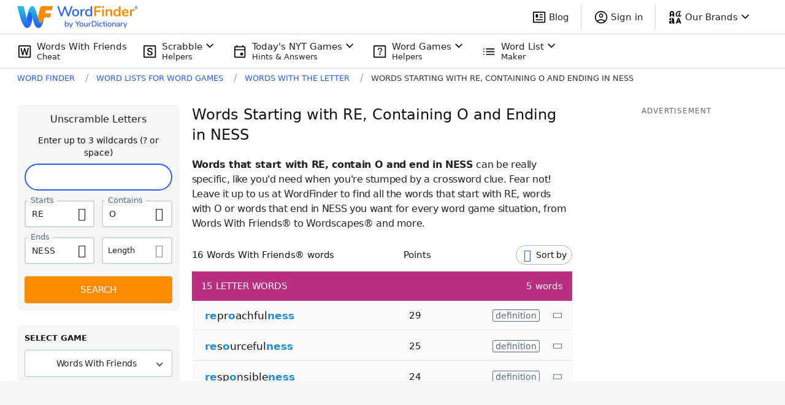

--- FILE ---
content_type: application/javascript; charset=utf-8
request_url: https://fundingchoicesmessages.google.com/f/AGSKWxU8gL5yOpPSbyinwsb1YT-9ZlLOQ_wO2miVqLtC9LCeCrzd3PKAkYkNRlxzXXfQ1Oxc2f7nqBI8h4K63EK4PmQlWLCQSQlEFdO-pLa7HDnrQPBJ_F1VWk1zAdDo6HIeW3hME5aR34Kfw0bLsmknPc_a3jCbEVXruq1GC9VApCAmErkz4X4xJdXcXZkj/_/ad125b./ad-banner-/radioAdEmbed./JSAdservingSP./335x205_
body_size: -1285
content:
window['fe9430f5-fdf9-4a2c-90c3-e65fb5492643'] = true;

--- FILE ---
content_type: application/javascript; charset=utf-8
request_url: https://fundingchoicesmessages.google.com/f/AGSKWxW-sttUSMIfCt4AtcSAN0DsLA17BKMipr9n4yypQj9OXa83aziHwrZ1EuWJh_Izg_lL89Dv-PbvrAz8Yzq9e9_PtzvjuRQ52UFtOW0vjT5Gg2JjgqDjYrvDXzVW58YxfLX_kErgww==?fccs=W251bGwsbnVsbCxudWxsLG51bGwsbnVsbCxudWxsLFsxNzcwMDgyNjE3LDMyNDAwMDAwMF0sbnVsbCxudWxsLG51bGwsW251bGwsWzcsNl0sbnVsbCxudWxsLG51bGwsbnVsbCxudWxsLG51bGwsbnVsbCxudWxsLG51bGwsMV0sImh0dHBzOi8vd29yZGZpbmRlci55b3VyZGljdGlvbmFyeS5jb20vd29yZHMtd2l0aC10aGUtbGV0dGVyL3N0YXJ0cy1yZS13aXRoLW8tZW5kcy1uZXNzLyIsbnVsbCxbWzgsIjdmNGF5NFNtNGtFIl0sWzksImVuLVVTIl0sWzE2LCJbMSwxLDFdIl0sWzE5LCIyIl0sWzE3LCJbMF0iXSxbMjQsIiJdLFsyOSwiZmFsc2UiXV1d
body_size: 122
content:
if (typeof __googlefc.fcKernelManager.run === 'function') {"use strict";this.default_ContributorServingResponseClientJs=this.default_ContributorServingResponseClientJs||{};(function(_){var window=this;
try{
var tp=function(a){this.A=_.r(a)};_.t(tp,_.G);var up=function(a){this.A=_.r(a)};_.t(up,_.G);up.prototype.getWhitelistStatus=function(){return _.E(this,2)};var vp=function(a){this.A=_.r(a)};_.t(vp,_.G);var wp=_.ed(vp),xp=function(a,b,c){this.B=a;this.j=_.z(b,tp,1);this.l=_.z(b,_.Qk,3);this.F=_.z(b,up,4);a=this.B.location.hostname;this.D=_.Fg(this.j,2)&&_.N(this.j,2)!==""?_.N(this.j,2):a;a=new _.Qg(_.Rk(this.l));this.C=new _.eh(_.q.document,this.D,a);this.console=null;this.o=new _.pp(this.B,c,a)};
xp.prototype.run=function(){if(_.N(this.j,3)){var a=this.C,b=_.N(this.j,3),c=_.gh(a),d=new _.Wg;b=_.hg(d,1,b);c=_.B(c,1,b);_.kh(a,c)}else _.hh(this.C,"FCNEC");_.rp(this.o,_.z(this.l,_.De,1),this.l.getDefaultConsentRevocationText(),this.l.getDefaultConsentRevocationCloseText(),this.l.getDefaultConsentRevocationAttestationText(),this.D);_.sp(this.o,_.E(this.F,1),this.F.getWhitelistStatus());var e;a=(e=this.B.googlefc)==null?void 0:e.__executeManualDeployment;a!==void 0&&typeof a==="function"&&_.Wo(this.o.G,
"manualDeploymentApi")};var yp=function(){};yp.prototype.run=function(a,b,c){var d;return _.u(function(e){d=wp(b);(new xp(a,d,c)).run();return e.return({})})};_.Uk(7,new yp);
}catch(e){_._DumpException(e)}
}).call(this,this.default_ContributorServingResponseClientJs);
// Google Inc.

//# sourceURL=/_/mss/boq-content-ads-contributor/_/js/k=boq-content-ads-contributor.ContributorServingResponseClientJs.en_US.7f4ay4Sm4kE.es5.O/d=1/exm=ad_blocking_detection_executable,kernel_loader,loader_js_executable/ed=1/rs=AJlcJMxcRWottFWkv7iSx2xUgPdsEv8lDg/m=cookie_refresh_executable
__googlefc.fcKernelManager.run('\x5b\x5b\x5b7,\x22\x5b\x5bnull,\\\x22yourdictionary.com\\\x22,\\\x22AKsRol-4eR-NfFuIdnJb1-jEcHGtWG73ruS3vCQy5mGTDb6aS2itv0ETGkv6PU_gIFBfCwCZmJNJnsmKVXaIwUUcg5kYx3TopLiLKN7Tt6Up_Wb6em-VV2B1l9o9ofGHRR2taZZPoX8JSLM40faxELJi3YWBTXTWCQ\\\\u003d\\\\u003d\\\x22\x5d,null,\x5b\x5bnull,null,null,\\\x22https:\/\/fundingchoicesmessages.google.com\/f\/AGSKWxXt0pr0goZaWJA3w220Yb7XNtHb3qAPx6DN5yQCcCkt_fpT3yThACuYvccLUPYz1FOdbxo_Gd5PNfiWGIVGZ06kbeR--H79ff3iwhDsnS36ydL_r1iUr9-vKVTFCPYgb2AkqJA4Gw\\\\u003d\\\\u003d\\\x22\x5d,null,null,\x5bnull,null,null,\\\x22https:\/\/fundingchoicesmessages.google.com\/el\/AGSKWxV9LSG0E4DHsvMRS7Bplx8GMGr-TkIFN7A4u-GvbkWuGnIN0KCKmKLLIV1DK7HMJBc5GXFXl9P6xVZ0Sc52inQPBSY5kdTnKoy7oMkRQMs-3jQiZOpZVNGP89XDB7fy0Uam5dQYZA\\\\u003d\\\\u003d\\\x22\x5d,null,\x5bnull,\x5b7,6\x5d,null,null,null,null,null,null,null,null,null,1\x5d\x5d,\x5b3,1\x5d\x5d\x22\x5d\x5d,\x5bnull,null,null,\x22https:\/\/fundingchoicesmessages.google.com\/f\/AGSKWxVUbrVCGS9o-7c6MgKe3kpVCNvtAfVCDDWa2mulj7zb4Vi9i0Ks6eS7qUfRuaHw4YnvGy0PNb88AzPDYQqbqTR3xNhYl8g5tliIQ1g6YScfel3tOJF-HcUCErBuneQX00dFitlKkQ\\u003d\\u003d\x22\x5d\x5d');}

--- FILE ---
content_type: text/javascript
request_url: https://wordfinder.yourdictionary.com/_nuxt/cf3be9b.js
body_size: 18228
content:
(window.webpackJsonp=window.webpackJsonp||[]).push([[6,18,24,25,54,59,62,73],{581:function(t,e,n){var content=n(605);content.__esModule&&(content=content.default),"string"==typeof content&&(content=[[t.i,content,""]]),content.locals&&(t.exports=content.locals);(0,n(19).default)("79eedcd3",content,!0,{sourceMap:!1})},586:function(t,e,n){"use strict";n.r(e);var o={props:{definitionType:{required:!0,type:String},definition:{required:!0,type:String},word:{required:!0,type:String},isLoading:{required:!1,type:Boolean,default:function(){return!1}}},computed:{yourDictionaryLink:function(){return"//www.yourdictionary.com/".concat(this.word)}}},r=(n(604),n(5)),component=Object(r.a)(o,(function(){var t=this,e=t._self._c;return e("div",{staticClass:"definition-wrapper"},[e("p",{staticClass:"definition__entry definition__entry--type italic m-0"},[t.isLoading?e("span",{staticClass:"skeleton-bar"}):[t._v("\n\t\t\t"+t._s(t.definitionType)+"\n\t\t")]],2),t._v(" "),e("p",{staticClass:"definition__entry definition__entry--word m-0",class:{"my-[15px]":t.isLoading}},[t.isLoading?e("span",{staticClass:"skeleton-bar"}):[t._v("\n\t\t\t"+t._s(t.definition)+"\n\t\t")]],2),t._v(" "),e("p",{staticClass:"definition__entry definition__entry--full m-0 mt-[10px]",class:{"my-[15px]":t.isLoading}},[t.isLoading?e("span",{staticClass:"skeleton-bar"}):[e("a",{staticClass:"definition__link block md:inline-block underline font-medium text-electric-blue hover:text-blue-dark",attrs:{href:t.yourDictionaryLink,target:"_blank"}},[t._v("\n\t\t\t\t"+t._s(t.$t("ScrabbleDictionaryResultsTitleAttributeYourDictionary"))+"\n\t\t\t")]),t._v(" "),e("span",{staticClass:"definition__copyright block md:inline-block"},[t._v("\n\t\t\t\tCopyright © "+t._s((new Date).getFullYear())+" by LoveToKnow\n\t\t\t\tCorp.\n\t\t\t")])]],2)])}),[],!1,null,null,null);e.default=component.exports},597:function(t,e,n){var content=n(626);content.__esModule&&(content=content.default),"string"==typeof content&&(content=[[t.i,content,""]]),content.locals&&(t.exports=content.locals);(0,n(19).default)("901925ca",content,!0,{sourceMap:!1})},604:function(t,e,n){"use strict";n(581)},605:function(t,e,n){var o=n(18)((function(i){return i[1]}));o.push([t.i,".definition__entry--type,.definition__entry--word{font-size:15px;line-height:1.5}@media(min-width:768px){.definition__entry--type,.definition__entry--word{font-size:14px}}.definition__entry--type{color:grey}.definition__entry--type .skeleton-bar{width:80px}.definition__entry--word{word-break:break-all}.definition__entry--word .skeleton-bar{width:calc(100% - 15px)}@media(min-width:768px){.definition__entry--word .skeleton-bar{width:calc(100% - 20px)}}.definition__entry--full{font-size:13px;line-height:22px}.definition__entry--full .skeleton-bar{width:150px}@media(min-width:768px){.definition__entry--full .skeleton-bar{width:160px}.definition__entry--full{font-size:12px;line-height:20px}}.definition__copyright,.definition__link{font-size:11px;line-height:22px}@media(min-width:768px){.definition__copyright,.definition__link{line-height:20px}}.definition__copyright,.definition__copyright ::v-deep a{color:#586e7a}",""]),o.locals={},t.exports=o},606:function(t,e,n){"use strict";n.d(e,"a",(function(){return l}));var o=n(9),r=(n(44),n(28),n(2)),l=function(){var t=Object(o.a)(regeneratorRuntime.mark((function t(e,n,o){return regeneratorRuntime.wrap((function(t){for(;;)switch(t.prev=t.next){case 0:return t.next=2,e.get("".concat(n.API_SERVICE,"/v1/definitions/").concat(o)).then((function(t){var e=t.data.data[0].pos[0],n=e.part,o=e.senses[0].txt;return{sense:Object(r.F)(o)?e.senses[0].subsenses[0].txt:o,partOfSentence:n}}));case 2:return t.abrupt("return",t.sent);case 3:case"end":return t.stop()}}),t)})));return function(e,n,o){return t.apply(this,arguments)}}()},607:function(t,e,n){"use strict";n.r(e);n(22),n(27),n(7);var o=n(91),r=n.n(o),l=n(586),d=n(606),c={name:"Definition",components:{DefinitionContent:l.default},directives:{ClickOutside:r.a},inject:["isCompactMode"],props:{word:{type:String,required:!0},coverSpace:{type:Boolean,default:!1}},data:function(){return{definitionIsOpen:!1,definitionIsLoading:!1,definition:"",definitionType:"",definitionWindowRightPlacement:"",popupPlacementX:0}},computed:{buttonContent:function(){if(!this.coverSpace)return this.isCompactMode?"def":"definition"}},methods:{placeOnXAxis:function(){var button=this.$refs.button,t=this.$refs.popup;if(button&&t){var rect=button.getBoundingClientRect(),e=this.coverSpace?0:35;this.popupPlacementX=window.innerWidth-e-rect.right}},onButtonClick:function(){this.definitionIsOpen||this.getDefinition(),this.definitionIsOpen=!this.definitionIsOpen,this.definitionIsOpen?(this.placeOnXAxis(),window.addEventListener("resize",this.placeOnXAxis),this.$emit("opened")):(window.removeEventListener("resize",this.placeOnXAxis),this.$emit("closed"))},onWindowCloseButtonClick:function(){this.definitionIsOpen=!1,window.removeEventListener("resize",this.placeOnXAxis),this.$emit("closed")},onDefinitionWindowClickOutside:function(t){var e;if(t.composedPath().includes(null===(e=this.$refs)||void 0===e?void 0:e.button))return!1;window.removeEventListener("resize",this.placeOnXAxis),this.definitionIsOpen=!1,this.$emit("closed")},getDefinition:function(){var t=this;this.definitionIsLoading=!0,Object(d.a)(this.$axios,this.$config,this.word).then((function(e){var n=e.sense,o=e.partOfSentence;t.definition=n,t.definitionType=o})).catch((function(){t.$emit("onDefinitionNotFound"),t.definition="",t.definitionType=""})).finally((function(){t.definitionIsLoading=!1}))}}},f=(n(625),n(5)),component=Object(f.a)(c,(function(){var t=this,e=t._self._c;return e("div",{staticClass:"definition",class:{"w-full h-full":t.coverSpace}},[e("button",{ref:"button",class:t.coverSpace?"w-full h-full bg-transparent border-none hover:cursor-pointer":"definition__button",attrs:{type:"button"},domProps:{innerHTML:t._s(t.buttonContent)},on:{click:t.onButtonClick}}),t._v(" "),e("div",{directives:[{name:"show",rawName:"v-show",value:t.definitionIsOpen,expression:"definitionIsOpen"},{name:"click-outside",rawName:"v-click-outside",value:t.onDefinitionWindowClickOutside,expression:"onDefinitionWindowClickOutside"}],ref:"popup",staticClass:"definition__window absolute top-full bg-white z-base-highest text-left",class:{"skeleton-overlay":t.definitionIsLoading,definition__window__spaced:t.coverSpace},style:t.isSmallDevice?{transform:"translateX(".concat(t.popupPlacementX,"px)")}:null},[e("button",{staticClass:"definition__close wficon-close absolute bg-transparent border-none outline-none flex items-center justify-center cursor-pointer",attrs:{type:"button"},on:{click:t.onWindowCloseButtonClick}}),t._v(" "),e("DefinitionContent",{staticClass:"text-black-870",attrs:{word:t.word,definition:t.definition,"definition-type":t.definitionType,"is-loading":t.definitionIsLoading}})],1)])}),[],!1,null,"5cde9aa0",null);e.default=component.exports;installComponents(component,{DefinitionContent:n(586).default})},612:function(t,e,n){var content=n(665);content.__esModule&&(content=content.default),"string"==typeof content&&(content=[[t.i,content,""]]),content.locals&&(t.exports=content.locals);(0,n(19).default)("a13c3e7e",content,!0,{sourceMap:!1})},613:function(t,e,n){var content=n(667);content.__esModule&&(content=content.default),"string"==typeof content&&(content=[[t.i,content,""]]),content.locals&&(t.exports=content.locals);(0,n(19).default)("947d62dc",content,!0,{sourceMap:!1})},614:function(t,e,n){var content=n(670);content.__esModule&&(content=content.default),"string"==typeof content&&(content=[[t.i,content,""]]),content.locals&&(t.exports=content.locals);(0,n(19).default)("02fb76ef",content,!0,{sourceMap:!1})},625:function(t,e,n){"use strict";n(597)},626:function(t,e,n){var o=n(18)((function(i){return i[1]}));o.push([t.i,".definition__button[data-v-5cde9aa0]{background:transparent;border:1px solid #586e7a;border-radius:3px;color:#586e7a;cursor:pointer;display:block;font-size:14px;line-height:1;padding:2px 4px}.definition__button[data-v-5cde9aa0]:hover{background:#424242;border-color:#424242;color:#fff}.definition__button[data-v-5cde9aa0]:active{background:#000;border-color:#000;color:#fff}.definition__window[data-v-5cde9aa0]{box-shadow:0 5px 5px 0 rgba(0,0,0,.15);min-width:90vw;padding:5px 29px 5px 20px;right:5vw}@media(min-width:768px){.definition__window[data-v-5cde9aa0]{min-width:300px;padding:20px;right:8px}}.definition__window.skeleton-overlay[data-v-5cde9aa0]{position:absolute}.definition__window__spaced[data-v-5cde9aa0]{top:calc(100% + 4px)}@media(min-width:768px){.definition__window__spaced[data-v-5cde9aa0]{right:-6px}}.definition__close[data-v-5cde9aa0]{color:#555;right:5px;top:12px}",""]),o.locals={},t.exports=o},632:function(t,e,n){"use strict";n.r(e);n(15),n(12),n(13),n(7),n(25),n(14),n(26);var o=n(1),r=(n(22),n(27),n(91)),l=n.n(r),d=n(2),c=n(29);function f(object,t){var e=Object.keys(object);if(Object.getOwnPropertySymbols){var n=Object.getOwnPropertySymbols(object);t&&(n=n.filter((function(t){return Object.getOwnPropertyDescriptor(object,t).enumerable}))),e.push.apply(e,n)}return e}function h(t){for(var i=1;i<arguments.length;i++){var source=null!=arguments[i]?arguments[i]:{};i%2?f(Object(source),!0).forEach((function(e){Object(o.a)(t,e,source[e])})):Object.getOwnPropertyDescriptors?Object.defineProperties(t,Object.getOwnPropertyDescriptors(source)):f(Object(source)).forEach((function(e){Object.defineProperty(t,e,Object.getOwnPropertyDescriptor(source,e))}))}return t}var m={name:"WordActions",directives:{ClickOutside:l.a},props:{word:{type:Object,required:!0},showKebabMenu:{type:Boolean,default:!0}},data:function(){return{menuIsOpen:!1}},computed:h(h({},Object(c.c)("navigation",["isScrabbleDictionaryResultsPage"])),{},{hasDefinition:function(){return!Object(d.F)(this.word.has_definition)},shouldShowDefinitionButton:function(){return!this.isScrabbleDictionaryResultsPage}}),methods:{onButtonClick:function(){this.menuIsOpen=!this.menuIsOpen},onMenuClickOutside:function(t){var button=this.$refs.button;button&&t.composedPath().includes(button)||(this.menuIsOpen=!1)},onReportButtonClick:function(){this.$store.commit("report-word-dialog/open",this.word.word),this.menuIsOpen=!1}}},v=(n(664),n(666),n(5)),component=Object(v.a)(m,(function(){var t=this,e=t._self._c;return e("div",{staticClass:"actions relative flex items-center justify-end"},[t.shouldShowDefinitionButton&&t.hasDefinition?e("Definition",{class:{"anagram-definition":!t.showKebabMenu},attrs:{word:t.word.word}}):t._e(),t._v(" "),t.$store.getters["navigation/isWordleResultsPage"]||t.$store.getters["navigation/isQuordleResultsPage"]?t._e():[t.showKebabMenu?e("button",{ref:"button",staticClass:"button",attrs:{type:"button","data-testid":"kebab_menu_button"},on:{click:t.onButtonClick}},[e("span",{staticClass:"wficon-three-dots"})]):t._e(),t._v(" "),t.menuIsOpen?e("menu",{directives:[{name:"click-outside",rawName:"v-click-outside",value:t.onMenuClickOutside,expression:"onMenuClickOutside"}],staticClass:"menu"},[e("li",{staticClass:"menu__option"},[e("button",{staticClass:"menu-button",attrs:{"data-testid":"report_invalid_word_button"},on:{click:t.onReportButtonClick}},[e("span",{staticClass:"menu-button__icon wficon-flag"}),t._v(" "),e("span",{staticClass:"menu-button__label",attrs:{"data-testid":"report_word_text"}},[t._v("\n\t\t\t\t\t\t"+t._s(t.$t("WordMenuReportWordText"))+"\n\t\t\t\t\t")])])])]):t._e()]],2)}),[],!1,null,"b65662f2",null);e.default=component.exports;installComponents(component,{Definition:n(607).default})},661:function(t,e,n){var content=n(740);content.__esModule&&(content=content.default),"string"==typeof content&&(content=[[t.i,content,""]]),content.locals&&(t.exports=content.locals);(0,n(19).default)("7c7944b4",content,!0,{sourceMap:!1})},662:function(t,e,n){var content=n(742);content.__esModule&&(content=content.default),"string"==typeof content&&(content=[[t.i,content,""]]),content.locals&&(t.exports=content.locals);(0,n(19).default)("128e8a5c",content,!0,{sourceMap:!1})},664:function(t,e,n){"use strict";n(612)},665:function(t,e,n){var o=n(18)((function(i){return i[1]}));o.push([t.i,".button[data-v-b65662f2]{margin:0;display:flex;height:1.5rem;width:1.5rem;cursor:pointer;align-items:center;justify-content:center;border-style:none;background-color:transparent;padding:0;font-size:1rem;outline:2px solid transparent;outline-offset:2px;color:#586e7a;margin-left:12px}.button .wficon-three-dots[data-v-b65662f2]:before{margin:0;transform:rotate(90deg) translateY(2px)}@media(min-width:768px){.button[data-v-b65662f2]{margin-left:20px}}.menu[data-v-b65662f2]{position:absolute;top:100%;margin:0;display:flex;list-style-type:none;flex-direction:column;align-items:stretch;justify-content:flex-start;gap:0.125rem;border-radius:6px;--tw-bg-opacity:1;background-color:rgb(255 255 255 / var(--tw-bg-opacity));padding:0;padding-top:0.25rem;padding-bottom:0.25rem;z-index:2;box-shadow:0 2px 6px 0 rgba(133,148,157,.3);right:-5px}.menu-button[data-v-b65662f2]{display:flex;cursor:pointer;align-items:center;justify-content:flex-start;border-style:none;background-color:transparent;padding-left:0.5rem;padding-right:0.5rem;padding-top:0.25rem;padding-bottom:3px;outline:2px solid transparent;outline-offset:2px}.menu-button[data-v-b65662f2]:hover{background:#edf1f5}.menu-button__icon[data-v-b65662f2]{margin-right:0.5rem;font-size:1.5rem;color:#586e7a}.menu-button__icon[data-v-b65662f2]:before{margin-bottom:-0.125rem}.menu-button__label[data-v-b65662f2]{white-space:nowrap;font-size:1rem;color:#111}",""]),o.locals={},t.exports=o},666:function(t,e,n){"use strict";n(613)},667:function(t,e,n){var o=n(18)((function(i){return i[1]}));o.push([t.i,".anagram-definition .definition__window{right:0!important}",""]),o.locals={},t.exports=o},668:function(t,e,n){var content=n(746);content.__esModule&&(content=content.default),"string"==typeof content&&(content=[[t.i,content,""]]),content.locals&&(t.exports=content.locals);(0,n(19).default)("614a0f7b",content,!0,{sourceMap:!1})},669:function(t,e,n){"use strict";n(614)},670:function(t,e,n){var o=n(18)((function(i){return i[1]}));o.push([t.i,".pagination-container[data-v-0f05f9b4]{align-items:center;color:rgba(0,0,0,.87);display:flex;font-size:15px;gap:12px;justify-content:center;margin:28px 0}input[type=number][data-v-0f05f9b4]::-webkit-inner-spin-button,input[type=number][data-v-0f05f9b4]::-webkit-outer-spin-button{-webkit-appearance:none;margin:0}input[type=number][data-v-0f05f9b4]{-moz-appearance:textfield}.next[data-v-0f05f9b4],.prev[data-v-0f05f9b4]{background:none;border:0;color:#546e7a;cursor:pointer;font-size:14px;height:24px;padding:0 4px}.next[data-v-0f05f9b4]:hover,.prev[data-v-0f05f9b4]:hover{color:#000}.next[data-v-0f05f9b4]:focus,.prev[data-v-0f05f9b4]:focus{background-color:#edf1f6;border-radius:4px;color:#000}a.next[data-v-0f05f9b4],a.prev[data-v-0f05f9b4]{color:#546e7a;display:inline-block;padding-top:6px;text-decoration:none}.next[data-v-0f05f9b4]{transform:scaleX(-1)}.current-page[data-v-0f05f9b4]{border:1px solid #b0bec5;border-radius:4px;height:32px;text-align:center;width:50px}.current-page[data-v-0f05f9b4]:focus{border:1px solid #265ef5;outline:none}",""]),o.locals={},t.exports=o},700:function(t,e,n){"use strict";n(12),n(25),n(14),n(26);var o=n(8),r=n(1),l=(n(13),n(7),n(315),n(28),n(61),n(62),n(22),n(27),n(20),n(58),n(15),n(163),n(38),n(37),n(110),n(17),n(45),n(29)),d=n(2),c=n(0);function f(object,t){var e=Object.keys(object);if(Object.getOwnPropertySymbols){var n=Object.getOwnPropertySymbols(object);t&&(n=n.filter((function(t){return Object.getOwnPropertyDescriptor(object,t).enumerable}))),e.push.apply(e,n)}return e}function h(t){for(var i=1;i<arguments.length;i++){var source=null!=arguments[i]?arguments[i]:{};i%2?f(Object(source),!0).forEach((function(e){Object(r.a)(t,e,source[e])})):Object.getOwnPropertyDescriptors?Object.defineProperties(t,Object.getOwnPropertyDescriptors(source)):f(Object(source)).forEach((function(e){Object.defineProperty(t,e,Object.getOwnPropertyDescriptor(source,e))}))}return t}e.a={computed:h(h({},Object(l.c)("navigation",["isWordListResultsPage","isWordListCombinationResultsPage","isWordListCombinationLengthResultsPage","isWordListSpecialResultsPage","isAnyWordListResultsPage","isWordsByLengthResultsPage","isWordsWithResultsPage","isWordsStartingResultsPage","isWordsEndingResultsPage"])),{},{wordListBreadcrumbParamDisplay:function(){return""}}),methods:{getWordListH1Text:function(){var t,e=arguments.length>0&&void 0!==arguments[0]?arguments[0]:null,n=(null===(t=this.searchParams)||void 0===t?void 0:t.advanced)||{};if(this.isWordListCombinationResultsPage){var o=(n.starts||"").toUpperCase(),r=(n.contains||"").toUpperCase(),l=(n.ends||"").toUpperCase(),c=n.length||null,f=Object(d.F)(c)?"Words":"".concat(c," Letter Words"),h=[Object(d.F)(o)?"":"Starting with ".concat(o),Object(d.F)(r)?"":"Containing ".concat(r),Object(d.F)(l)?"":"Ending in ".concat(l)].filter((function(t){return!Object(d.F)(t)})),m=h.length;return m>1&&h.splice(-1,0," and "),m>2&&h.splice(1,0,", "),"".concat(f," ").concat(h.join(""))}var v,_,w,x=e>0?e.toString():"";return this.isWordsWithResultsPage?"".concat(x," Letter Words With ").concat(null===(v=n.contains)||void 0===v?void 0:v.toUpperCase()):this.isWordsStartingResultsPage?"".concat(x," Letter Words That Start With ").concat(null===(_=n.starts)||void 0===_?void 0:_.toUpperCase()):this.isWordsEndingResultsPage?"".concat(x," Letter Words That End in ").concat(null===(w=n.ends)||void 0===w?void 0:w.toUpperCase()):this.isWordsByLengthResultsPage?this.$t("UnscramblePageTotalPointsHeaderContainer"):this.$t("ResultsWordsNumberTableTitle",{numberQuery:e})},getWordListTableHeadingText:function(){var t=arguments.length>0&&void 0!==arguments[0]?arguments[0]:0;return this.isWordsByLengthResultsPage||this.isWordListCombinationLengthResultsPage?"".concat(t," Letter Word List"):this.$t("ResultsWordsNumberTableTitle",{numberQuery:t})},getH1Text:function(){var t,e,n;return(null===(t=this.getBodyParams())||void 0===t?void 0:t.h1)||this.getWordListH1Text(null===(e=this.searchParams)||void 0===e||null===(n=e.advanced)||void 0===n?void 0:n.length)},getSlug:function(){var t;return null===(t=this.getBodyParams())||void 0===t?void 0:t.slug},getBelowResultsAnchor:function(){var t;return null===(t=this.getBodyParams())||void 0===t?void 0:t.belowResultsAnchor},getNonCMSWordListMetaInfo:function(){var t="",e="";if([c.z.WORDS_HAVING_RESULTS,c.z.WORDS_STARTING_RESULTS,c.z.WORDS_ENDING_RESULTS].includes(this.$route.name)){var n,o,r=null===(n=this.$route.params)||void 0===n||null===(o=n.letter)||void 0===o?void 0:o.toUpperCase();switch(this.$route.name){case c.z.WORDS_HAVING_RESULTS:t=this.$t("WordsWithPageMetaTitle",{ContainQuery:r}),e=this.$t("WordsWithPageMetaDescription",{ContainQuery:r});break;case c.z.WORDS_STARTING_RESULTS:t=this.$t("WordsStartingPageMetaTitle",{StartQuery:r}),e=this.$t("WordsStartingPageMetaDescription",{StartQuery:r});break;case c.z.WORDS_ENDING_RESULTS:t=this.$t("WordsEndingPageMetaTitle",{EndQuery:r}),e=this.$t("WordsEndingPageMetaDescription",{EndQuery:r})}return{metaTitle:t,metaDescription:e}}if(this.$route.name===c.z.WORDS_BY_LENGTH_RESULTS){var l=this.$route.params.length;return{metaTitle:this.$t("WordsByNumberPageMetaTitle",{numberQuery:l}),metaDescription:this.$t("WordsByNumberPageMetaDescription",{numberQuery:l})}}if([c.z.WORDS_COMBINATION_LETTERS_RESULTS,c.z.WORDS_COMBINATION_LENGTH_AND_LETTERS_RESULTS].includes(this.$route.name)){var d,f,h=(null===(d=this.searchParams)||void 0===d?void 0:d.advanced)||{},m=["Words"];h.starts&&m.push("Starts"),h.contains&&m.push("Contains"),h.ends&&m.push("Ends"),h.length&&m.push("Length"),m.push("DetailPage");var v=m.concat(["MetaTitle"]).join(""),_=m.concat(["MetaDescription"]).concat("5"===(null===(f=h.length)||void 0===f?void 0:f.toString())?["WithWordle"]:[]).join(""),w=h.starts,x=h.contains,y=h.ends,S=h.length,O={StartQuery:null==w?void 0:w.toUpperCase(),ContainQuery:null==x?void 0:x.toUpperCase(),EndQuery:null==y?void 0:y.toUpperCase(),numberQuery:S};return{metaTitle:this.$t(v,O),metaDescription:this.$t(_,O)}}},getNonCMSCopySections:function(){var t,e,n,r,l=(null===(t=this.searchParams)||void 0===t?void 0:t.advanced)||{};if([c.z.WORDS_HAVING_RESULTS,c.z.WORDS_STARTING_RESULTS,c.z.WORDS_ENDING_RESULTS].includes(this.$route.name)){var d,f="",m="",v="";switch(this.$route.name){case c.z.WORDS_HAVING_RESULTS:f="Words with the Letters",d=(null===(e=l.contains)||void 0===e?void 0:e.toUpperCase())||"",m=this.getWordListSuggestionLink("starts",d),v=this.getWordListSuggestionLink("ends",d);break;case c.z.WORDS_STARTING_RESULTS:f="Words that Start with ",d=(null===(n=l.starts)||void 0===n?void 0:n.toUpperCase())||"",m=this.getWordListSuggestionLink("ends",d),v=this.getWordListSuggestionLink("contains",d);break;case c.z.WORDS_ENDING_RESULTS:f="Words Ending in",d=(null===(r=l.ends)||void 0===r?void 0:r.toUpperCase())||"",m=this.getWordListSuggestionLink("starts",d),v=this.getWordListSuggestionLink("contains",d)}return[this.$t("SuggestedLinksSimpleWordLists",{Prefix:f,UserQuery:d,FirstLink:m,SecondLink:v})]}if([c.z.WORDS_COMBINATION_LETTERS_RESULTS,c.z.WORDS_COMBINATION_LENGTH_AND_LETTERS_RESULTS].includes(this.$route.name)){var _,w,x,y,S,O,L,k,R=["Words"];l.starts&&R.push("Starts"),l.contains&&R.push("Contains"),l.ends&&R.push("Ends"),l.length&&R.push("Length"),R.push("DetailPageText");var T=R.join("");T="5"===(null===(_=l.length)||void 0===_||null===(w=_.toString)||void 0===w?void 0:w.call(_))?"".concat(T,"WithWordle"):T;var W={},C=h({},l),j=Object.entries(l).filter((function(t){var e=Object(o.a)(t,1)[0];return["starts","contains","ends"].includes(e)})).reduce((function(t,e){var n=Object(o.a)(e,2),r=n[0],l=n[1];return t[r]=l,t}),{});return W.StartsQuery=(null===(x=l.starts)||void 0===x?void 0:x.toUpperCase())||(null===(y=this.suggestedLinks.starts)||void 0===y?void 0:y.toUpperCase()),W.ContainQuery=(null===(S=l.contains)||void 0===S?void 0:S.toUpperCase())||(null===(O=this.suggestedLinks.contains)||void 0===O?void 0:O.toUpperCase()),W.EndsQuery=(null===(L=l.ends)||void 0===L?void 0:L.toUpperCase())||(null===(k=this.suggestedLinks.ends)||void 0===k?void 0:k.toUpperCase()),W.LengthQuery=l.length||this.suggestedLinks.len,1===Object.keys(j).length?(C.letter=Object.values(j)[0],W.StartsLink=this.getWordListSuggestionLink("starts",C.letter),W.ContainLink=this.getWordListSuggestionLink("contains",C.letter),W.EndsLink=this.getWordListSuggestionLink("ends",C.letter),W.LengthLink=this.getWordListSuggestionLink("len",l.length),W.LengthStartsLink=this.getWordListSuggestionLink("starts_len",l.length,C.letter),W.LengthContainLink=this.getWordListSuggestionLink("contains_len",l.length,C.letter),W.LengthEndsLink=this.getWordListSuggestionLink("ends_len",l.length,C.letter)):(W.StartsLink=this.getWordListSuggestionLink("starts",l.starts),W.ContainLink=this.getWordListSuggestionLink("contains",l.contains),W.EndsLink=this.getWordListSuggestionLink("ends",l.ends),W.LengthLink=this.getWordListSuggestionLink("len",l.length),W.LengthStartsLink=this.getWordListSuggestionLink("starts_len",l.length,l.starts),W.LengthEndsLink=this.getWordListSuggestionLink("ends_len",l.length,l.ends)),[this.$t(T,W)]}},getWordListSuggestionLink:function(t,e,n){var o,r=(null===(o=this.searchParams)||void 0===o?void 0:o.advanced)||{},l=Object.values(r).filter((function(t){return!Object(d.F)(t)})).length>1;switch(t){case"starts":return this.formatWordListSuggestedLink("words that start with ".concat(null==e?void 0:e.toUpperCase()),Object(d.F)(this.suggestedLinks.starts)?null:"/words-that-start/".concat(null==e?void 0:e.toLowerCase(),"/"));case"contains":var c=l?"words with ".concat(null==e?void 0:e.toUpperCase()):"words that contain ".concat(null==e?void 0:e.toUpperCase());return this.formatWordListSuggestedLink(c,Object(d.F)(this.suggestedLinks.contains)?null:"/words-with-the-letter/".concat(null==e?void 0:e.toLowerCase(),"/"));case"ends":var f=l?"words that end in ".concat(null==e?void 0:e.toUpperCase()):"words that end with ".concat(null==e?void 0:e.toUpperCase());return this.formatWordListSuggestedLink(f,Object(d.F)(this.suggestedLinks.ends)?null:"/ending-with/".concat(null==e?void 0:e.toLowerCase(),"/"));case"len":return this.formatWordListSuggestedLink("".concat(e," letter words"),Object(d.F)(this.suggestedLinks.len)?null:"/letter-words/".concat(e,"/"));case"starts_len":return this.formatWordListSuggestedLink("".concat(e," letter words that start with ").concat(null==n?void 0:n.toUpperCase()),Object(d.F)(this.suggestedLinks.starts_len)?null:"/letter-words/".concat(e,"-starts-").concat(this.suggestedLinks.starts_len,"/"));case"contains_len":return this.formatWordListSuggestedLink("".concat(e," letter words with ").concat(null==n?void 0:n.toUpperCase()),Object(d.F)(this.suggestedLinks.contains_len)?null:"/letter-words/".concat(e,"-with-").concat(this.suggestedLinks.contains_len,"/"));case"ends_len":return this.formatWordListSuggestedLink("".concat(e," letter words that end in ").concat(null==n?void 0:n.toUpperCase()),Object(d.F)(this.suggestedLinks.ends_len)?null:"/letter-words/".concat(e,"-ends-").concat(this.suggestedLinks.ends_len,"/"))}return null},formatWordListSuggestedLink:function(text,t){if(!t)return text;var e=t;return Object.keys(this.$route.query).length&&(e="".concat(t,"?").concat(new URLSearchParams(this.$route.query))),'<a href="'.concat(e,'">').concat(text,"</a>")},getBodyParams:function(){var t=this.$route.params.letter,e=(null==t?void 0:t.length)>1?"Letters":"Letter";switch(this.$route.name){case c.z.WORDS_STARTING_RESULTS:return{slug:"starts.".concat(t),h1:"Words that start with ".concat(e," ").concat(t.toUpperCase()),belowResultsAnchor:"more-words-starting-with-".concat(t)};case c.z.WORDS_HAVING_RESULTS:var n=(t||"").replace(/^(\w+)-and-(\w+)$/,"$1$2");return{slug:"contains.".concat(t),h1:"Words with the ".concat(e," ").concat(n.toUpperCase()),belowResultsAnchor:"more-words-with-".concat(t)};case c.z.WORDS_ENDING_RESULTS:return{slug:"ends.".concat(t),h1:"Words ending in ".concat(e," ").concat(t.toUpperCase()),belowResultsAnchor:"more-words-ending-in-".concat(t)};case c.z.WORDS_BY_LENGTH_RESULTS:var o=this.$route.params.length;return{slug:"length.".concat(o),h1:"".concat(o," Letter Words"),belowResultsAnchor:"".concat(o,"-letter-words-more")};case c.z.WORDS_ENDING_ING:return{slug:"special.ending-in-ing",h1:"Words Ending in ING",belowResultsAnchor:"more-words-ending-in-ing"};case c.z.WORDS_CONSONANTS:return{slug:"special.consonants",h1:"Words Without Vowels",belowResultsAnchor:"more-consonant-words"};case c.z.WORDS_WITH_Q_NO_U:return{slug:"special.q-no-u",h1:"Q Words Without U",belowResultsAnchor:"more-words-with-q-and-no-u"};case c.z.WORDS_VOWELS:return{slug:"special.vowels",h1:"Vowel Words",belowResultsAnchor:"more-vowel-words"};default:return null}}}}},703:function(t,e,n){"use strict";n.r(e);n(15),n(12),n(13),n(7),n(25),n(14),n(26);var o=n(1),r=(n(129),n(22),n(27),n(20),n(28),n(17),n(29)),l=n(0),d=n(2);function c(object,t){var e=Object.keys(object);if(Object.getOwnPropertySymbols){var n=Object.getOwnPropertySymbols(object);t&&(n=n.filter((function(t){return Object.getOwnPropertyDescriptor(object,t).enumerable}))),e.push.apply(e,n)}return e}function f(t){for(var i=1;i<arguments.length;i++){var source=null!=arguments[i]?arguments[i]:{};i%2?c(Object(source),!0).forEach((function(e){Object(o.a)(t,e,source[e])})):Object.getOwnPropertyDescriptors?Object.defineProperties(t,Object.getOwnPropertyDescriptors(source)):c(Object(source)).forEach((function(e){Object.defineProperty(t,e,Object.getOwnPropertyDescriptor(source,e))}))}return t}var h={name:"Pagination",props:{currentPage:{type:Number,default:1},totalPages:{type:Number,default:1},relativePagePath:{type:String,default:""}},data:function(){return{currentPageInput:1}},computed:f(f({},Object(r.d)("navigation",["currentRouteName"])),{},{prevLink:function(){return this.currentPage<=1?null:this.getPagePathWithNumber(this.currentPage-1,!0)},nextLink:function(){return this.currentPage>=this.totalPages?null:this.getPagePathWithNumber(this.currentPage+1,!0)},renderAsLinks:function(){return!![l.z.ARTICLE_INDEX,l.z.WORDLE_ARTICLES_INDEX].includes(this.$route.name)}}),methods:{getPagePathWithNumber:function(){var t=arguments.length>0&&void 0!==arguments[0]?arguments[0]:this.currentPageInput,e=arguments.length>1&&void 0!==arguments[1]&&arguments[1]?l.B:"",n="number"==typeof t&&t>1?"".concat(t,"/"):"";return"".concat(e).concat(this.relativePagePath).concat(n)},onPrevClick:function(){this.switchPage(this.currentPageInput-1)},onNextClick:function(){this.switchPage(this.currentPageInput+1)},switchPage:function(){var t=this,e=arguments.length>0&&void 0!==arguments[0]?arguments[0]:this.currentPageInput;this.isInvalidValue(e)||Object(d.F)(e)||(this.currentPageInput=e,this.$nextTick((function(){t.renderAsLinks?t.$router.push(t.getPagePathWithNumber(t.currentPageInput)):t.$emit("loadWords",{page:t.currentPageInput}),t.scrollToTop(),t.removeFocus()})))},scrollToTop:function(){window.scrollTo(0,0),window.dispatchEvent(new CustomEvent("scroll"))},removeFocus:function(){var t;null===(t=document.activeElement)||void 0===t||t.blur()},onEnter:function(){this.switchPage()},isInvalidValue:function(t){return t<=0||t>this.totalPages},onlyNumber:function(t){if(!/\d/.test(t.key)&&8!==t.keyCode&&13!==t.keyCode)return t.preventDefault()}},head:function(){var t=[];return this.renderAsLinks&&this.nextLink&&t.push({rel:"next",href:this.nextLink,hid:"blog-next"}),this.renderAsLinks&&this.prevLink&&t.push({rel:"prev",href:this.prevLink,hid:"blog-prev"}),{link:t}},created:function(){this.currentPageInput=this.currentPage},watch:{currentPageInput:function(t,e){Object(d.F)(t)?this.currentPageInput="":this.isInvalidValue(t)?this.currentPageInput=e:this.currentPageInput=parseInt(t)},currentPage:function(t,e){this.currentPageInput=t}}},m=h,v=(n(669),n(5)),component=Object(v.a)(m,(function(){var t=this,e=t._self._c;t._self._setupProxy;return e("div",{staticClass:"pagination-container"},[t.renderAsLinks?e("a",{staticClass:"prev",attrs:{href:t.prevLink,"aria-label":"Previous",rel:"prev"},on:{click:function(e){return e.preventDefault(),t.onPrevClick.apply(null,arguments)}}},[e("i",{staticClass:"wficon-caret-left"})]):e("button",{staticClass:"prev",attrs:{"aria-label":"Previous"},on:{click:t.onPrevClick}},[e("i",{staticClass:"wficon-caret-left"})]),t._v(" "),e("span",{staticClass:"text"},[t._v("Page")]),t._v(" "),e("input",{directives:[{name:"model",rawName:"v-model",value:t.currentPageInput,expression:"currentPageInput"}],staticClass:"current-page",attrs:{type:"number"},domProps:{value:t.currentPageInput},on:{keypress:t.onlyNumber,keyup:function(e){return!e.type.indexOf("key")&&t._k(e.keyCode,"enter",13,e.key,"Enter")?null:t.onEnter.apply(null,arguments)},input:function(e){e.target.composing||(t.currentPageInput=e.target.value)}}}),t._v(" "),e("span",{staticClass:"text"},[t._v("of "+t._s(t.totalPages))]),t._v(" "),t.renderAsLinks?e("a",{staticClass:"next",attrs:{href:t.nextLink,rel:"next","aria-label":"Next"},on:{click:function(e){return e.preventDefault(),t.onNextClick.apply(null,arguments)}}},[e("i",{staticClass:"wficon-caret-left"})]):e("button",{staticClass:"next",attrs:{"aria-label":"Next"},on:{click:t.onNextClick}},[e("i",{staticClass:"wficon-caret-left"})])])}),[],!1,null,"0f05f9b4",null);e.default=component.exports},739:function(t,e,n){"use strict";n(661)},740:function(t,e,n){var o=n(18)((function(i){return i[1]}));o.push([t.i,".tag[data-v-f98ec55c]{color:rgba(0,0,0,.6);display:block;font-size:12px;height:20px;letter-spacing:1px;line-height:20px;margin-bottom:8px;position:relative;text-align:center;text-transform:uppercase}.widget[data-v-f98ec55c]{margin:0 auto}.ltk-comm-widget-mob[data-v-f98ec55c]{height:250px;width:300px}.ltk-comm-widget-dt[data-v-f98ec55c]{height:250px;width:265px}",""]),o.locals={},t.exports=o},741:function(t,e,n){"use strict";n(662)},742:function(t,e,n){var o=n(18)((function(i){return i[1]}));o.push([t.i,'.ltk-comm-widget-dt{height:250px;width:265px}.ltk-comm-widget-mob{height:250px;width:300px}.ltk-comm-widget-mob .promo-main header div.promo-heading{font-size:19px}.promo{border:1px solid #4669f2;box-sizing:border-box;height:100%;position:relative;width:100%;margin-top:24px}.promo .promo-main{color:#111!important;display:flex;flex-wrap:wrap}.promo .promo-disclaimer{background-color:#fff;border:1px solid #4669f2;box-sizing:border-box;color:#4669f2;display:block;font-size:16px;height:35px;left:0;line-height:16px;margin:auto;padding:8px 10px 8px 40px;position:absolute;right:0;text-align:center;top:-17px;width:175px;z-index:1;white-space:nowrap;overflow:hidden;text-overflow:ellipsis}.promo .promo-disclaimer:before{background-size:contain!important;height:100%;width:100%;background:url(/static/images/ic_wfw_header.webp) no-repeat;scale:.5;display:block;position:absolute;top:0;left:-35px;content:""}.promo .promo-main figure{top:17px;margin:0}.promo .promo-main figure,.promo .promo-main figure img{height:135px;position:relative;width:125px}.promo .promo-main header{align-self:center;display:flex;flex-basis:calc(100% - 151px);flex-direction:column;margin-right:16px;margin-left:10px;margin-top:36px}.promo .promo-main header .promo-heading{-webkit-box-orient:vertical;display:-webkit-box;-webkit-line-clamp:5;overflow:hidden;text-decoration:underline;font-size:18px;letter-spacing:-.25px;line-height:22px;font-weight:600;-webkit-text-decoration-color:#4669f2;text-decoration-color:#4669f2}.promo .promo-main section{display:flex;flex:2;flex-direction:row;flex-wrap:wrap;width:100%;margin-right:16px;margin-left:16px;justify-content:center}.promo .promo-main section .promo-subheading{-webkit-box-orient:vertical;display:-webkit-box;-webkit-line-clamp:3;overflow:hidden;margin-top:26px;font-size:15px;line-height:18px;font-weight:500}.promo .promo-main section .promo-description{display:none!important}.promo .promo-main section .promo-cta{margin-top:10px;max-width:230px;height:20px;background-color:#4669f2;color:#fff;font-size:14px;text-align:center;line-height:20px;padding-left:10px;padding-right:10px}',""]),o.locals={},t.exports=o},745:function(t,e,n){"use strict";n(668)},746:function(t,e,n){var o=n(18)((function(i){return i[1]}));o.push([t.i,'.see-more-container[data-v-a3ee12c0]{align-items:center;background-color:#ebeff1;display:flex;height:72px;justify-content:center;margin-top:5px}.see-more-container--overlay[data-v-a3ee12c0]{background:linear-gradient(180deg,rgba(246,248,249,0),#ebeff1);height:101px;margin-top:-101px;padding-top:13px;pointer-events:none;position:relative;z-index:1}.see-more-container--overlay[data-v-a3ee12c0]:before{content:"";display:block;inset:0;pointer-events:auto;position:absolute;top:21px;z-index:-1}.see-more-container .see-more-button[data-v-a3ee12c0]{background:var(--table-color) linear-gradient(180deg,hsla(0,0%,100%,.2),rgba(0,0,0,.2));border:0;border-radius:21px;color:#fff;cursor:pointer;display:inline-block;font-size:14px;font-weight:400;height:42px;letter-spacing:-.19px;line-height:19px;outline:none;overflow-anchor:none;padding:11px 40px 12px;pointer-events:auto;text-align:center;text-decoration:none;text-shadow:0 1px 1px rgba(0,0,0,.25);white-space:nowrap}.see-more-container .see-more-button[data-v-a3ee12c0]:active{background:var(--table-color)}.see-more-container .see-more-button .loading-wrapper[data-v-a3ee12c0]{display:inline-block;filter:invert(100%);min-width:82px}.see-more-container .see-more-button .loading-wrapper img[data-v-a3ee12c0]{margin-top:-6px}',""]),o.locals={},t.exports=o},795:function(t,e,n){"use strict";n.r(e);var o={props:{widgetSelector:{required:!0,type:String},widgetId:{required:!1,type:String},widgetTrackingLocation:{required:!0,type:String}},mounted:function(){this.loadPromoWidget()},methods:{loadPromoWidget:function(){window.dataLayer=window.dataLayer||[],window.dataLayer.push({event:"loadPromoWidget",promoWidget:{id:this.widgetId,container:".".concat(this.widgetSelector),location:this.widgetTrackingLocation}})}}},r=(n(739),n(741),n(5)),component=Object(r.a)(o,(function(){var t=this,e=t._self._c;t._self._setupProxy;return e("div",{staticClass:"widget-wrapper"},[e("div",{staticClass:"tag"},[t._v("We may earn a commission")]),t._v(" "),e("div",{staticClass:"widget",class:t.widgetSelector})])}),[],!1,null,"f98ec55c",null);e.default=component.exports},801:function(t,e,n){"use strict";n.d(e,"a",(function(){return d})),n.d(e,"b",(function(){return c})),n.d(e,"c",(function(){return f})),n.d(e,"d",(function(){return h}));n(28),n(22),n(27),n(20);var o=n(0),r=n(2),l=n(868),d=function(t,e,n){var o=1;return t>1&&(o+=e*t-e),{start:o,end:Math.min(e*t,n)}},c=function(t,e,n){return e>=n?1===t?"".concat(n):"".concat(t,"-").concat(n):"".concat(t,"-").concat(e)},f=function(t,e){return"".concat(t<=e?t:e)},h=function(t){var e=t.route,n=t.totalResultsCount;return[o.z.WORDS_COMBINATION_LETTERS_RESULTS,o.z.WORDS_COMBINATION_LENGTH_AND_LETTERS_RESULTS,o.z.WORDS_STARTING_RESULTS,o.z.WORDS_ENDING_RESULTS,o.z.WORDS_HAVING_RESULTS,o.z.WORDS_BY_LENGTH_RESULTS].includes(e.name)?function(t){var e=t.route;if(t.totalResultsCount<1)return!0;var n=e.params.length||parseInt(e.params.advanced);if(n&&!isNaN(n)&&(n<2||n>15))return!0;var d=function(t){var n=e.params.letter||Object(r.w)(e.params.advanced,t),o=l[t];return n.length>3&&!o.includes(n)};if(e.name===o.z.WORDS_STARTING_RESULTS){if(d("starts"))return!0}else if(e.name===o.z.WORDS_ENDING_RESULTS){if(d("ends"))return!0}else if(e.name===o.z.WORDS_HAVING_RESULTS){if(d("with"))return!0}else if(e.name===o.z.WORDS_COMBINATION_LETTERS_RESULTS||e.name===o.z.WORDS_COMBINATION_LENGTH_AND_LETTERS_RESULTS)for(var c=0,f=["starts","with","ends"];c<f.length;c++)if(d(f[c]))return!0;return!1}({route:e,totalResultsCount:n}):e.name===o.z.SCRABBLE_DICT_RESULTS&&function(t){var e=t.route;return t.totalResultsCount,!l.scrabble.includes((e.params.tiles||"").toLowerCase())}({route:e,totalResultsCount:n})}},803:function(t,e,n){var content=n(872);content.__esModule&&(content=content.default),"string"==typeof content&&(content=[[t.i,content,""]]),content.locals&&(t.exports=content.locals);(0,n(19).default)("7930b2bc",content,!0,{sourceMap:!1})},835:function(t,e,n){"use strict";n.r(e);n(13),n(7),n(129);var o=function(t){return t.filter((function(i){return!!i.isVisible})).length},r="All",l="Less",d="More",c={props:{fetchingMoreResults:{required:!0,type:Boolean},items:{required:!0,type:Array},firstLimit:{required:!0,type:Number},secondLimit:{required:!0,type:Number},totalLimit:{required:!0,type:Number}},computed:{shouldShow:function(){return this.totalLimit>this.firstLimit},firstLimitIsReached:function(){return o(this.items)===this.firstLimit},secondLimitIsReached:function(){return o(this.items)===this.secondLimit},limitIsReached:function(){return o(this.items)===this.totalLimit},buttonMode:function(){return this.secondLimitIsReached&&!this.limitIsReached?r:this.firstLimitIsReached&&!this.limitIsReached?d:l},label:function(){return this.$t("See".concat(this.buttonMode,"ButtonText"))}},methods:{onClick:function(){this.$emit("click",this.buttonMode)}}},f=(n(745),n(5)),component=Object(f.a)(c,(function(){var t=this,e=t._self._c;return t.shouldShow?e("div",{staticClass:"see-more-container",class:{"see-more-container--overlay":"Less"!==t.buttonMode||t.fetchingMoreResults}},[e("button",{staticClass:"see-more-button",attrs:{"data-testid":"see_more_button"},on:{click:function(e){return e.preventDefault(),t.onClick.apply(null,arguments)}}},[e("div",{directives:[{name:"show",rawName:"v-show",value:t.fetchingMoreResults,expression:"fetchingMoreResults"}],staticClass:"loading-wrapper"},[e("img",{staticClass:"loading-image",attrs:{src:"/static/images/ico-loading.svg",width:"30",height:"30",alt:"Loading..."}})]),t._v(" "),t.fetchingMoreResults?t._e():e("span",{attrs:{"data-testid":"see_more_button_label"}},[t._v("\n\t\t\t"+t._s(t.label)+"\n\t\t")])])]):t._e()}),[],!1,null,"a3ee12c0",null);e.default=component.exports},858:function(t,e,n){"use strict";n.d(e,"a",(function(){return h}));n(7),n(15),n(12),n(13),n(25),n(14),n(26);var o=n(1),r=(n(20),n(22),n(27),n(17),n(61),n(0));function l(object,t){var e=Object.keys(object);if(Object.getOwnPropertySymbols){var n=Object.getOwnPropertySymbols(object);t&&(n=n.filter((function(t){return Object.getOwnPropertyDescriptor(object,t).enumerable}))),e.push.apply(e,n)}return e}function d(t){for(var i=1;i<arguments.length;i++){var source=null!=arguments[i]?arguments[i]:{};i%2?l(Object(source),!0).forEach((function(e){Object(o.a)(t,e,source[e])})):Object.getOwnPropertyDescriptors?Object.defineProperties(t,Object.getOwnPropertyDescriptors(source)):l(Object(source)).forEach((function(e){Object.defineProperty(t,e,Object.getOwnPropertyDescriptor(source,e))}))}return t}n(33);function c(object,t){var e=Object.keys(object);if(Object.getOwnPropertySymbols){var n=Object.getOwnPropertySymbols(object);t&&(n=n.filter((function(t){return Object.getOwnPropertyDescriptor(object,t).enumerable}))),e.push.apply(e,n)}return e}function f(t){for(var i=1;i<arguments.length;i++){var source=null!=arguments[i]?arguments[i]:{};i%2?c(Object(source),!0).forEach((function(e){Object(o.a)(t,e,source[e])})):Object.getOwnPropertyDescriptors?Object.defineProperties(t,Object.getOwnPropertyDescriptors(source)):c(Object(source)).forEach((function(e){Object.defineProperty(t,e,Object.getOwnPropertyDescriptor(source,e))}))}return t}var h=function(t,e){var n=function(t,e){switch(t.name){case r.z.SCRABBLE_DICT_RESULTS:case r.z.UNSCRAMBLER_RESULTS:return function(n,o){var l,c,f,h,m,v=n.dictionary||(null==n||null===(l=n.misc)||void 0===l?void 0:l.dictionary)||"US",_=t.name===r.z.UNSCRAMBLER_RESULTS?{starts:(null===(c=n.advanced)||void 0===c?void 0:c.starts)||void 0,ends:(null===(f=n.advanced)||void 0===f?void 0:f.ends)||void 0,contains:(null===(h=n.advanced)||void 0===h?void 0:h.contains)||void 0,word_length:(null===(m=n.advanced)||void 0===m?void 0:m.length)||void 0}:{};return e.callUnscramblerEndpoint(d(d(d({tiles:n.tiles||"",dictionary:v,original_tiles:n.tiles||"",order_by:n.order_by||"score",offset:0,limit:35},_),o),{},{dictionary_opt:"YDR",augment_results:"min_5_add_1",group_by:"word_length",check_exact_match:!0,exclude_original:["WWF","US","UK"].includes(v),bonus:v===r.l.CP}))};case r.z.ANAGRAM_RESULTS:return function(t,n){return e.callUnscramblerEndpoint(d(d({tiles:t.tiles||"",order_by:t.order_by||"alpha",original_tiles:t.tiles||"",offset:0,limit:35},n),{},{dictionary_opt:"YDR",exclude_original:!0,group_by:"word_length",dictionary:"ANAGRAM"}))};case r.z.WORDLE_RESULTS:case r.z.QUORDLE_RESULTS:return function(n,o){var l,c,f;return e.callWordlistEndpoint(d(d({order_by:n.order_by||"alpha",correct_tiles:(null===(l=n.wordle)||void 0===l?void 0:l.correct)||"",includes:(null===(c=n.wordle)||void 0===c?void 0:c.includes)||"",excludes:(null===(f=n.wordle)||void 0===f?void 0:f.excludes)||"",offset:0,limit:35},o),{},{suggest_links:!0,group_by:"word_length",has_definition:"check",dictionary:t.name===r.z.WORDLE_RESULTS?"WORDLE_ALL":"WORDLE",word_length:"5"}))};case r.z.WORDS_STARTING_RESULTS:case r.z.WORDS_ENDING_RESULTS:case r.z.WORDS_HAVING_RESULTS:case r.z.WORDS_BY_LENGTH_RESULTS:case r.z.WORDS_COMBINATION_LETTERS_RESULTS:case r.z.WORDS_COMBINATION_LENGTH_AND_LETTERS_RESULTS:return function(n,o){var l,c,f,h,m,v,_,w,x,y,S,O=35;if(t.name===r.z.WORDS_BY_LENGTH_RESULTS||t.name===r.z.WORDS_COMBINATION_LENGTH_AND_LETTERS_RESULTS){var L,k,R,T,W=(null===(L=n.misc)||void 0===L?void 0:L.page)||1;y={special:"length"},O=4===(null===(k=n.advanced)||void 0===k?void 0:k.length)||6===(null===(R=n.advanced)||void 0===R?void 0:R.length)||7===(null===(T=n.advanced)||void 0===T?void 0:T.length)?250:100,S=W>1&&O*W-O}var C=[],j=(null===(l=n.advanced)||void 0===l?void 0:l.contains)||void 0,z=t.name===r.z.WORDS_HAVING_RESULTS&&/^\w+-and-\w+$/.test(j);return z&&(y={special:j},j=void 0),null!==(c=n.advanced)&&void 0!==c&&c.starts&&C.push("starts"),null!==(f=n.advanced)&&void 0!==f&&f.ends&&C.push("ends"),null!==(h=n.advanced)&&void 0!==h&&h.contains&&!z&&C.push("contains"),isNaN(parseInt(null===(m=n.advanced)||void 0===m?void 0:m.length))||C.push("length"),e.callWordlistEndpoint(d(d({order_by:n.order_by||"score",dictionary:n.dictionary||(null==n||null===(v=n.misc)||void 0===v?void 0:v.dictionary)||"US",starts:(null===(_=n.advanced)||void 0===_?void 0:_.starts)||void 0,contains:j,ends:(null===(w=n.advanced)||void 0===w?void 0:w.ends)||void 0,word_length:(null===(x=n.advanced)||void 0===x?void 0:x.length)||void 0,limit:O,offset:S||0},o),{},{suggest_links:!0,group_by:"word_length",has_definition:"check",interlink_type:C.join(",")||void 0},y))};case r.z.WORDS_ENDING_ING:case r.z.WORDS_WITH_Q_NO_U:case r.z.WORDS_VOWELS:case r.z.WORDS_CONSONANTS:var n,l=(n={},Object(o.a)(n,r.z.WORDS_ENDING_ING,"ing"),Object(o.a)(n,r.z.WORDS_WITH_Q_NO_U,"q-no-u"),Object(o.a)(n,r.z.WORDS_VOWELS,"vowels"),Object(o.a)(n,r.z.WORDS_CONSONANTS,"consonants"),n);return function(n,o){var r;return e.callWordlistEndpoint(d(d({order_by:n.order_by||"score",dictionary:n.dictionary||(null==n||null===(r=n.misc)||void 0===r?void 0:r.dictionary)||"WWF",limit:35,offset:0},o),{},{suggest_links:!0,group_by:"word_length",has_definition:"check",special:l[t.name]}))}}console.error("+++ endpoint-caller-for-route: route not matched: ",t)}(t,e);if(!n)return{get:function(){return Promise.resolve({status:404,data:{}})}};var l=function(t){switch(t.name){case r.z.WORDLE_RESULTS:case r.z.QUORDLE_RESULTS:case r.z.WORDS_STARTING_RESULTS:case r.z.WORDS_ENDING_RESULTS:case r.z.WORDS_HAVING_RESULTS:case r.z.WORDS_BY_LENGTH_RESULTS:case r.z.WORDS_COMBINATION_LETTERS_RESULTS:case r.z.WORDS_COMBINATION_LENGTH_AND_LETTERS_RESULTS:case r.z.WORDS_ENDING_ING:case r.z.WORDS_WITH_Q_NO_U:case r.z.WORDS_VOWELS:case r.z.WORDS_CONSONANTS:return function(){return(arguments.length>0&&void 0!==arguments[0]?arguments[0]:[]).reduce((function(t,e){var n={_meta:e._meta,word_length:e.word_length,_items:e._items.map((function(t,i){return{word:t,score:e._scores[i],mod:e._mod[i],has_definition:1===e._has_definition[i]}}))};return t[e.word_length]=n,t}),{})};default:return function(){return(arguments.length>0&&void 0!==arguments[0]?arguments[0]:[]).reduce((function(t,e){var n=f(f({},e),{},{_items:e._items.map((function(t,i){var e,n,o;return{word:t.word,score:null===(e=t.scores)||void 0===e?void 0:e[0],bonus:null===(n=t.bonus)||void 0===n?void 0:n[0],mod:t.mod,has_definition:1===(null===(o=t.scores)||void 0===o?void 0:o[t.scores.length-1])}}))});return t[e.word_length]=n,t}),{})}}}(t);return{get:function(t,e){return n(t,e)},formatResults:function(t){return l(t)}}}},859:function(t,e,n){"use strict";n.d(e,"a",(function(){return d}));var o=n(9),r=(n(44),function(){var t=Object(o.a)(regeneratorRuntime.mark((function t(e,n){var o,r=arguments;return regeneratorRuntime.wrap((function(t){for(;;)switch(t.prev=t.next){case 0:return o=r.length>2&&void 0!==r[2]?r[2]:{},t.next=3,e.get("".concat(n.API_SERVICE,"/v1/unscrambler"),{params:o}).then((function(t){return 200===t.status?t.data:{}})).catch((function(t){return 404===t.response.status||console.error("Could not connect to the unscrambler results endpoint. ",t),{}}));case 3:return t.abrupt("return",t.sent);case 4:case"end":return t.stop()}}),t)})));return function(e,n){return t.apply(this,arguments)}}()),l=function(){var t=Object(o.a)(regeneratorRuntime.mark((function t(e,n){var o,r=arguments;return regeneratorRuntime.wrap((function(t){for(;;)switch(t.prev=t.next){case 0:return o=r.length>2&&void 0!==r[2]?r[2]:{},t.next=3,e.get("".concat(n.API_SERVICE,"/v1/wordlist"),{params:o}).then((function(t){return 200===t.status?t.data:{}})).catch((function(t){return 404===t.response.status||console.error("Could not connect to the wordlist results endpoint. ",t),{}}));case 3:return t.abrupt("return",t.sent);case 4:case"end":return t.stop()}}),t)})));return function(e,n){return t.apply(this,arguments)}}(),d=function(t,e){return{callUnscramblerEndpoint:function(n){return r(t,e,n)},callWordlistEndpoint:function(n){return l(t,e,n)}}}},868:function(t){t.exports=JSON.parse('{"starts":["quea","anti","aqua","auto","mono","over","ploy","super","counter","fore","hyper","inter","kilo","mega","mini","poly","pseudo","semi","tele","trans","ultra","under","vice"],"ends":["able","less","ness","ance","ence","ment","ship","sion","tion"],"with":["bine","thie","z-and-q","z-and-j","z-and-y","x-and-v","q-and-j","q-and-h"],"scrabble":["qi","ti","zo","oz","re","ne","za","er","iq","ri","te","ex","ur","qis","ya","ze","di","ew","lo","ay","fe","da","de","xi","li","ja","et","un","que","el","id","al","si","gi","aw","ag","ed","ou","ar","jo","ide","qa","la","ad","nu","qua","ax","ye","quo","wo","pe","ba","zee","ut","bi","mi","quin","ug","qin","ah","oi","fa","mo","od","rex","bo","vin","zin","ki","es","pi","teh","vax","nie","eh","jin","um","meer","ee","ab","oy","raz","lax","op","nix","ova","ka","zed","em","quid","ma","biz","oo","zoot","ai","yu","va","ko","ta","oxe","aa","en","gu","pa","jif","rif","quan","tex","qat","gif","ea","ob","sox","jit","zar","joe","rev","vox","rit","vid","wiz","qie","xis","le","ha","fu","ure","io","lat","nor","tiz","jip","zen","sax","ren","tv","nox","ref","ae","ave","vix","jap","os","lux","yen","ok","sog","jag","riz","sot","dex","pix","zag","nat","ho","tic","nog","tig","oxi","til","qui","vis","xu","fiz","po","wey","rine","na","quam","qit","fap","zit","qu","gen","tux","exo","rav","quif","je","xray","tis","qo","nah","dit","cox","pax","oq","vag","vie","jud","oxy","dox","toc","oye","non","ny","ef","vor","ep","lox","vat","axe","tik","din","quim","git","hic","yor","hox","rue","rin","zens","naw","zas","roe","vex","veg","hon","quag","rez","don","sic","fo","pog","fie","ame","tif","via","yer","vig","zu","cuz","chi","mag","lur","lex","zow","jot","geo","gaw","zags","ju","jedi","ow","dos","pox","wex","tix","quad","zoy","zab","wee","quon","zoon","rec","mic","zir","raj","lor","cig","jai","evo","uni","lite","zoa","doo","cay","tid","nan","joc","tor","ora","rew","fave","tho","kat","mu","dis","oe","div","quat","jel","naz","sud","hex","sed","zite","tay","jor","kip","tam","med","cees","quod","roo","lin","moe","zea","dee","raze","tite","bon","gat","mir","doy","qan","yag","ove","wize","xan","awn","kane","zel","jon","cid","yah","lou","han","hoy","tec","eek","exi","lew","nug","ming","fy","vas","nit","nab","rok","org","coz","rud","cor","fay","uh","sez","ava","axi","cit","so","nay","vipe","mut","qid","nil","ox","teer","tye","it","feen","faq","leer","miz","ole","lee","nib","vee","gus","mew","zany","dif","wen","jeb","jib","ey","ez","vol","quix","cis","yea","zai","waz","rove","dob","zat","gad","dino","yaw","jae","fab","gon","towe","faze","het","ret","noob","luv","noir","mil","gue","bae","bah","wile","nae","vane","vise","kad","yas","yon","tak","jee","ete","ene","av","roc","tai","mon","mal","meg","vio","vog","yow","luz","yale","gae","tron","cant","pic","gid","nid","gor","yez","joi","yat","goe","tof","haw","fer","mar","nye","wit","woot","foo","cha","fein","nee","ufo","jux","cad","zax","sig","zine","def","fen","gip","rah","yae","woa","rift","woe","lod","gox","quay","zol","hore","wang","gan","laxe","ch","ev","tog","nav","ing","ger","fey","saz","quee","oh","vant","jow","ji","dow","ped","bop","vail","yike","ope","aye","lun","vom","cal","tice","kay","del","dof","leed","sol","hexi","dum","ted","poz","ley","gur","tate","vac","noy","jig","doxy","cray","obe","roq","che","ked","reg","zes","jinx","zex","dint","soz","heg","loq","mis","moy","lare","lig","iso","sav","bis","yab","pud","yew","vint","nite","fez","wat","qai","vot","shit","quiv","waxe","jane","jut","exon","dri","sif","mac","nam","wont","poot","vam","taj","opi","fuze","tav","biq","meh","tase","tine","cag","doc","hoi","hep","gent","bio","tes","kent","ule","sile","reer","pak","fone","jol","ria","kai","faun","rup","tare","uva","ky","deen","fax","zi","zos","pac","nim","ben","zom","bor","xed","gam","vet","alt","arf","luxe","ain","viva","brig","vaq","quie","biv","mig","boi","ike","hove","riy","qats","ere","gew","fob","tred","ami","var","eon","goop","erk","wab","lier","trig","fir","yar","hoo","tae","haj","vino","hey","mave","roid","fae","reo","hoc","dag","max","bote","god","bie","siri","eta","bew","pew","voe","gar","opa","tup","hi","yuk","yip","zie","rom","bot","an","jave","sho","ritz","rad","jov","daw","shat","lib","lez","wate","kon","rade","aft","nis","quak","bide","jeep","kins","sext","nef","ween","cam","bok","nom","mein","twix","vape","kiv","jost","kaw","sten","san","jure","yos","mod","delt","faw","wog","dei","alm","rand","yeg","gee","gov","fid","sev","ern","vire","azo","mets","laze","sur","ip","rume","ita","turd","res","zeat","nos","tau","kart","dan","sik","cine","oma","jun","moz","ire","hote","kow","oof","pir","rax","vade","seg","cue","qint","caf","foy","err","vlog","dop","nano","mog","aqua","wuz","seap","jean","tun","mayo","eve","cain","nixe","los","nio","ala","sam","luna","wain","ford","dae","cee","flox","nas","vim","wik","bur","ragu","mid","sus","vins","gant","hoa","wis","fews","sec","nep","baye","pel","pom","eyer","wale","lam","yod","jays","nir","rite","fart","ooze","deg","lud","ish","tind","eke","fini","soc","adz","nood","ziti","ruc","oner","sitz","jibe","juve","pate","sead","fean","ska","weil","quop","yid","dor","nick","gris","ree","moze","ware","mun","lude","rune","oop","vime","fud","boxy","vial","rive","caz","gey","wive","zoos","deet","bore","nare","cote","lear","tony","bux","rime","veer","grat","mot","jeez","aero","erm","goo","lea","fil","faye","wox","bez","bod","quep","hod","mes","tat","pow","puny","gel","nova","ane","odo","coon","gak","abo","vite","sup","vit","hos","lob","mor","lug","jes","zane","bip","cin","saxe","dep","quic","il","deam","alf","mame","ins","tuq","ede","vert","gup","wan","lar","pote","fet","hae","tuxe","dore","sug","sac","wice","dui","zeds","pube","hun","fore","aka","bund","vivo","pis","sque","jins","avia","dux","las","phi","suni","duo","fain","kam","dago","sept","kor","elfs","tace","tao","dews","oft","heet","teel","griz","yeal","frat","nort","jive","jete","tope","nur","lode","yay","fah","hord","dolt","jawe","awe","mead","traw","rote","gama","woo","pav","aje","coor","gub","faj","bup","rai","jute","dib","bas","quaf","loxe","hum","simp","tom","ans","lag","eya","shiv","tac","bage","tinc","toro","maxe","kud","zith","nale","nole","john","joys","pur","hin","maq","yak","vier","flay","kas","tete","beal","tut","rolf","vego","ehs","jame","fane","pam","reh","obo","eng","coit","gild","reen","rei","zena","yad","mire","bate","wem","doge","tain","lute","bil","clob","goth","aha","vae","axel","jeu","this","quez","woah","taxe","les","yate","lome","ait","hade","qaid","dey","lav","ager","ment","luce","heys","ion","xe","yeti","am","as","at","be","by","do","go","he","hm","if","in","is","me","mm","my","no","of","om","on","or","sh","to","up","us","we","yo"]}')},871:function(t,e,n){"use strict";n(803)},872:function(t,e,n){var o=n(18)((function(i){return i[1]}));o.push([t.i,"*[data-v-8001de46]{box-sizing:border-box}.results-table__container[data-v-8001de46]{--table-color:#b92e80;font-family:system-ui,-apple-system,BlinkMacSystemFont,sans-serif;margin-bottom:30px}.results-wrapper .results-table__container[data-v-8001de46]{margin-left:-15px;margin-right:-15px}@media (min-width: 768px){.results-wrapper .results-table__container[data-v-8001de46]{margin-left:0;margin-right:0}}#table_container_15[data-v-8001de46]{--table-color:#b92e80}#table_container_14[data-v-8001de46]{--table-color:#9d3b93}#table_container_13[data-v-8001de46]{--table-color:#724495}#table_container_12[data-v-8001de46]{--table-color:#403994}#table_container_11[data-v-8001de46]{--table-color:#444bbc}#table_container_10[data-v-8001de46]{--table-color:#0270bc}#table_container_9[data-v-8001de46]{--table-color:#00acde}#table_container_8[data-v-8001de46]{--table-color:#00b2b9}#table_container_7[data-v-8001de46]{--table-color:#009f79}#table_container_6[data-v-8001de46]{--table-color:#77bf4e}#table_container_5[data-v-8001de46]{--table-color:#bcae00}#table_container_4[data-v-8001de46]{--table-color:#ea9b09}#table_container_3[data-v-8001de46]{--table-color:#df7627}#table_container_2[data-v-8001de46]{--table-color:#a41e1e}@media (min-width: 768px){.results-table__header[data-v-8001de46]{padding-left:1.25rem;padding-right:1.25rem}}.results-table__header[data-v-8001de46]{background-color:var(--table-color);min-height:34px;padding:5px 15px}@media(min-width:768px){.results-table__header[data-v-8001de46]{min-height:48px}}.results-table__header h2[data-v-8001de46]{-webkit-box-orient:vertical;color:#fff;display:block;display:-webkit-box;letter-spacing:-.1px;-webkit-line-clamp:2}.table[data-v-8001de46]{border-spacing:0;width:100%}.table__row[data-v-8001de46]{height:42px;align-items:center;justify-content:space-between;padding-left:15px;padding-right:0.5rem}@media (min-width: 768px){.table__row[data-v-8001de46]{height:47px;border-top-right-radius:0.125rem;border-bottom-right-radius:0.125rem;padding-left:1.25rem}}.table__row[data-v-8001de46]{background-color:#fafafa;box-shadow:0 1px 1px 0 rgba(0,0,0,.1);margin-bottom:3px}.table__row--ad[data-v-8001de46]{background-color:transparent;box-shadow:none;height:auto;margin-bottom:0;padding:0}.table__row--last[data-v-8001de46]{margin-bottom:0}.table__cell[data-v-8001de46]{color:#111;font-size:17px}.table__cell[data-v-8001de46]>strong{color:#298cd1;font-weight:600}.table__cell--first[data-v-8001de46]{flex:3}.table__cell--score[data-v-8001de46]{flex:1;font-size:15px;text-align:center;width:40px}.table__cell--actions[data-v-8001de46]{flex:2}.table__cell--ad[data-v-8001de46]{padding:30px 0}.pagination[data-v-8001de46]{color:#546e7a;font-size:13px;font-weight:400;letter-spacing:0;line-height:18px;margin-bottom:0;margin-top:5px;text-align:right}@media(max-width:767px){.pagination[data-v-8001de46]{padding:0 15px}}.results-table--anagrams .table__row[data-v-8001de46]:first-child{color:red}.results-table--anagrams .table__cell[data-v-8001de46],.results-table--anagrams .table__row[data-v-8001de46]{background-color:#fff;padding-left:0}@media(max-width:767px){.results-table--anagrams .table__table[data-v-8001de46]{margin-left:15px;margin-right:15px}}.results-table--anagrams .table__row[data-v-8001de46]{box-shadow:0 1px 0 0 rgba(0,0,0,.1);height:52px}.results-table--anagrams .table__row .table__cell--last[data-v-8001de46]{padding-right:0}.results-table--anagrams .table__row .table__cell--first[data-v-8001de46]{font-size:18px;font-weight:600;letter-spacing:-.09px}@media(min-width:768px){.results-table--anagrams .table__row[data-v-8001de46]:first-child{border-top:1px solid rgba(0,0,0,.1)}.results-table--anagrams .table__cell--first[data-v-8001de46]{padding:0}.results-table--anagrams .table__cell--last[data-v-8001de46]{padding:0 10px 0 0}}",""]),o.locals={},t.exports=o},920:function(t,e,n){"use strict";n.r(e);n(28),n(129);var o=n(36),r=(n(20),n(33),n(7),n(14),n(22),n(27),n(0)),l=n(801),d={hasThreeColumns:function(){return 2===this.fields.length},isLengthPage:function(){return this.$route.name===r.z.WORDS_BY_LENGTH_RESULTS||this.$route.name===r.z.WORDS_COMBINATION_LENGTH_AND_LETTERS_RESULTS},currentPageContent:function(){var t=this,content=[].concat(Object(o.a)(this.tableWords),Object(o.a)(this.tableWordsExtended)).map((function(e,n){return e.highlightedWord=t.highlightWord(e.word,e.mod),{word:e,ad:null,isVisible:n<t.itemsToShow}}));return this.rowAds.forEach((function(t){content[t.position-1]&&(content[t.position-1].ad={stub:t.stub,type:t.type,showAd:t.showAd,placement:t.placement||null,positionHTL:t.positionHTL||null})})),content},tableWords:function(){return this.words||[]},tableTotal:function(){var t;return(null===(t=this.wordsMeta)||void 0===t?void 0:t.total)||r.g},wordCountLabel:function(){if([r.z.WORDS_BY_LENGTH_RESULTS,r.z.WORDLE_RESULTS,r.z.QUORDLE_RESULTS,r.z.WORDS_COMBINATION_LENGTH_AND_LETTERS_RESULTS].includes(this.$route.name))return null;var t=1===this.tableTotal?"word":"words";return"".concat(this.tableTotal," ").concat(t)},paginationString:function(){if(null===this.buttonMode)return"";var t=Object(l.a)(this.$route.query.page||1,this.itemsToShow,this.tableTotal),e=t.start,n=t.end,o={ShownWords:this.isLengthPage?Object(l.b)(e,n,this.tableTotal):Object(l.c)(this.itemsToShow,this.tableTotal),TotalWords:this.tableTotal},r=this.isSmallDevice?"ResultTableTextWordsShownMobile":"ResultTableTextWordsShown";return this.$t(r,o)},tableControllerHeight:function(){return this.isSmallDevice?43:38},headerOffsetTop:function(){if(!this.tableRef)return null;var t=this.$store.getters["window/headerClearanceHeight"],e=this.$store.state.window.searchMobileHeaderHeight;return"".concat(t+e+this.tableControllerHeight+(this.isSmallDevice?75:0),"px")}},c=n(1),f=n(9),h=(n(44),n(61),n(17),n(45),n(15),n(12),n(13),n(25),n(26),n(2)),m=n(858),v=n(859);function _(object,t){var e=Object.keys(object);if(Object.getOwnPropertySymbols){var n=Object.getOwnPropertySymbols(object);t&&(n=n.filter((function(t){return Object.getOwnPropertyDescriptor(object,t).enumerable}))),e.push.apply(e,n)}return e}function w(t){for(var i=1;i<arguments.length;i++){var source=null!=arguments[i]?arguments[i]:{};i%2?_(Object(source),!0).forEach((function(e){Object(c.a)(t,e,source[e])})):Object.getOwnPropertyDescriptors?Object.defineProperties(t,Object.getOwnPropertyDescriptors(source)):_(Object(source)).forEach((function(e){Object.defineProperty(t,e,Object.getOwnPropertyDescriptor(source,e))}))}return t}var x={onSeeMoreButtonClick:function(t){var e=this;return Object(f.a)(regeneratorRuntime.mark((function n(){var l,d,c,f,_,w,x,y,S,O,L,k,R,T;return regeneratorRuntime.wrap((function(n){for(;;)switch(n.prev=n.next){case 0:if("All"!==t){n.next=17;break}if(e.tableWordsExtended.length){n.next=14;break}return y=Object(m.a)(e.$route,Object(v.a)(e.$axios,e.$config)),S=Object(h.A)(e.$route),e.loadingMoreWords=!0,n.next=7,y.get(S.clean,{word_length:e.wordLength,offset:35,limit:r.g,order_by:(null===(l=S.clean)||void 0===l||null===(d=l.misc)||void 0===d?void 0:d.order_by)||e.currentSort||"score"});case 7:O=n.sent,e.loadingMoreWords=!1,L=null==y?void 0:y.formatResults((null==O||null===(c=O.data)||void 0===c||null===(f=c._augment)||void 0===f?void 0:f._groups)||[]),k=null==y?void 0:y.formatResults((null==O||null===(_=O.data)||void 0===_?void 0:_._groups)||[]),R=(null===(w=k[e.wordLength])||void 0===w?void 0:w._items)||[],T=(null===(x=L[e.wordLength])||void 0===x?void 0:x._items)||[],e.tableWordsExtended=[].concat(Object(o.a)(R),Object(o.a)(T));case 14:e.itemsToShow=r.g,n.next=18;break;case 17:"More"===t?e.itemsToShow=e.secondWordCount:"Less"===t&&(window.scrollTo(0,e.$el.offsetTop-185),e.itemsToShow=e.initialWordsCount);case 18:case"end":return n.stop()}}),n)})))()},highlightWord:function(t,e){if("string"!=typeof t)return"";if("string"!=typeof e)return t;var n=e.split("").map((function(e,i){var n=t[i];return"r"===e?n:"<strong>".concat(n,"</strong>")})).join("");return n=n.replace(/<\/strong><strong>/g,"")},onLoadWords:function(t){this.$router.push({query:w(w({},this.$route.query),t)})},isCommerceWidget:function(t){return this.$store.getters["navigation/isCommerceWidgetPage"]&&"mob_in_list_1"===t},handleOpenedDef:function(t){this.$set(this.definitionStates,t,!0)},handleClosedDef:function(t){this.$set(this.definitionStates,t,!1)}},y=n(700),S={name:"ResultTable",props:{fields:Array,words:Array,wordsMeta:Object,wordLength:Number,currentSort:String,tableHeaderText:String,rowAds:{type:Array,required:!1,default:function(){return[]}},loading:{type:Boolean,default:!1},isAnagramsTable:{type:Boolean,default:!1},usePillsLayout:{type:Boolean,default:!1}},data:function(){return{itemsToShow:10,initialWordsCount:10,secondWordCount:35,loadingMoreWords:!1,tableRef:null,tableWordsExtended:[],definitionStates:{}}},computed:d,mixins:[y.a],methods:x,created:function(){this.isLengthPage&&(this.itemsToShow=this.usePillsLayout?250:100)},mounted:function(){this.tableRef=this.$refs.table}},O=(n(871),n(5)),component=Object(O.a)(S,(function(){var t=this,e=t._self._c;t._self._setupProxy;return e("section",{class:{"results-table__container":!t.isAnagramsTable},attrs:{id:"table_container_".concat(t.wordLength),"data-test":"results-table-container"}},[e("div",{ref:"table",staticClass:"results-table",class:{"skeleton-overlay":t.loading,"results-table--anagrams":t.isAnagramsTable}},[t.isAnagramsTable?t._e():e("header",{staticClass:"results-table__header z-base-lowest flex items-center justify-between sticky",class:{"results-table__header--sticky z-base-low":null!==t.headerOffsetTop},style:{top:t.headerOffsetTop}},[e("h2",{staticClass:"uppercase m-0 overflow-hidden font-light text-button-mobile",attrs:{"data-testid":"results-table-header"}},[t._v("\n\t\t\t\t"+t._s(t.tableHeaderText)+"\n\t\t\t")]),t._v(" "),t.wordCountLabel?e("span",{staticClass:"text-white text-right leading-5 text-button-mobile"},[t._v("\n\t\t\t\t"+t._s(t.wordCountLabel)+"\n\t\t\t")]):t._e()]),t._v(" "),t.usePillsLayout?[e("ol",{staticClass:"flex gap-2 flex-wrap list-none mx-[15px] md:mx-0 p-0 mt-2"},[t._l(t.currentPageContent,(function(n,o){return[e("li",{key:o,staticClass:"inline-block bg-[#F5F5F5] pl-2.5 pr-3 pt-1 pb-2 text-black-870 font-medium text-lg h-10 w-fit box-border border-transparent border-[1px] border-solid relative",class:{"hover:border-gray-800 ":n.word.has_definition,"bg-gray-700 text-white":!0===t.definitionStates[o]},attrs:{"data-points":n.word.score}},[t._v("\n\t\t\t\t\t\t"+t._s(n.word.word)+"\n\t\t\t\t\t\t"),n.word.has_definition?e("Definition",{key:"".concat(o,"-definition"),staticClass:"absolute inset-0",attrs:{word:n.word.word,"cover-space":!0},on:{opened:function(e){return t.handleOpenedDef(o)},closed:function(e){return t.handleClosedDef(o)}}}):t._e()],1),t._v(" "),e("ClientOnly",{key:o},[null!==n.ad&&!t.loading&&n.ad.showAd?e("Advertisement",{key:t.wordLength?"row-ad-".concat(t.wordLength,"-").concat(o):"row-ad-".concat(o),staticClass:"table__cell grow table__cell--ad min-h-[338px] block",attrs:{stub:n.ad.stub,placement:n.ad.placement,position:n.ad.positionHTL,loading:t.loading}}):t._e()],1)]}))],2)]:e("table",{staticClass:"table",attrs:{"data-test":"results-table"}},[e("tbody",[t._l(t.currentPageContent,(function(n,o){return[e("tr",{directives:[{name:"show",rawName:"v-show",value:n.isVisible,expression:"row.isVisible"}],key:"row-".concat(n.word.word),staticClass:"table__row flex",class:{"table__row--last":o===t.currentPageContent.length-1},attrs:{"data-testid":"results_table_row"}},[e("td",{staticClass:"table__cell table__cell--first",attrs:{"data-testid":"word_results_table_row"},domProps:{innerHTML:t._s(n.word.highlightedWord)}}),t._v(" "),e("ClientOnly",[t.hasThreeColumns?e("td",{staticClass:"table__cell table__cell--score",attrs:{"data-testid":"points_results_table_row"}},[t._v("\n\t\t\t\t\t\t\t\t"+t._s(n.word.score+(n.word.bonus||0))+"\n\t\t\t\t\t\t\t")]):t._e()]),t._v(" "),e("td",{staticClass:"table__cell table__cell--actions",attrs:{"data-testid":"results_actions_row"}},[e("WordActions",{attrs:{word:n.word,"show-kebab-menu":!t.isAnagramsTable}})],1)],1),t._v(" "),n.ad?e("tr",{directives:[{name:"show",rawName:"v-show",value:n.isVisible&&n.ad.showAd,expression:"row.isVisible && row.ad.showAd"}],key:"row-ad-".concat(n.word.word),staticClass:"table__row table__row--ad",class:{"hidden mdl:table-row":"desktop"===n.ad.type,"flex mdl:hidden":"mobile"===n.ad.type,flex:"both"===n.ad.type}},[e("td",{staticClass:"table__cell grow table__cell--ad min-h-[338px] block",attrs:{colspan:t.hasThreeColumns?3:2}},[e("ClientOnly",[t.isCommerceWidget(n.ad.placement)?e("CommerceWidget",{attrs:{"widget-selector":"ltk-comm-widget-mob","widget-tracking-location":"in_content"}}):null===n.ad||t.loading?t._e():e("Advertisement",{key:t.wordLength?"row-ad-".concat(t.wordLength,"-").concat(o):"row-ad-".concat(o),attrs:{stub:n.ad.stub,placement:n.ad.placement,position:n.ad.positionHTL,loading:t.loading}})],1)],1)]):t._e()]}))],2)]),t._v(" "),t.isLengthPage?t._e():e("SeeMoreButton",{attrs:{items:t.currentPageContent,"first-limit":t.initialWordsCount,"second-limit":t.secondWordCount,"total-limit":t.wordsMeta.total,"fetching-more-results":t.loadingMoreWords},on:{click:t.onSeeMoreButtonClick}})],2),t._v(" "),t.paginationString?e("p",{staticClass:"pagination"},[t._v("\n\t\t"+t._s(t.paginationString)+"\n\t")]):t._e(),t._v(" "),t.isLengthPage&&t.wordsMeta.total>t.itemsToShow?e("Pagination",{attrs:{"current-page":parseInt(t.$route.query.page||1),"total-pages":Math.ceil(t.wordsMeta.total/t.itemsToShow)},on:{loadWords:t.onLoadWords}}):t._e()],1)}),[],!1,null,"8001de46",null);e.default=component.exports;installComponents(component,{Definition:n(607).default,Advertisement:n(200).default,WordActions:n(632).default,CommerceWidget:n(795).default,SeeMoreButton:n(835).default,Pagination:n(703).default})}}]);
//# sourceMappingURL=cf3be9b.js.map